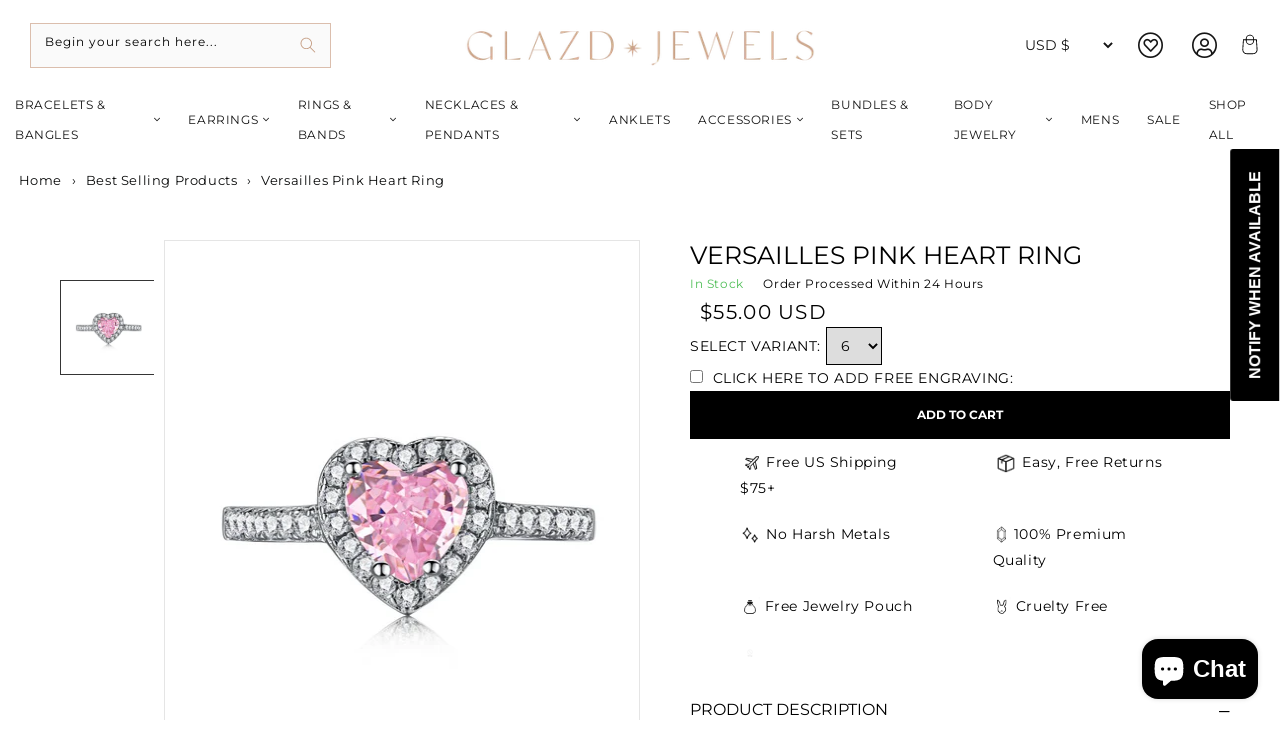

--- FILE ---
content_type: text/html; charset=UTF-8
request_url: https://app.inspon.com/dev-app/backend/api/api.php
body_size: 306
content:
{"product":{"title":"Versailles Pink Heart Ring","featuredImage":{"id":"gid:\/\/shopify\/ProductImage\/29011275907166"},"options":[{"name":"Size","values":["5","6","7","8","9","10"]}],"variants":[{"id":39717696012382,"option1":"5","title":"5","price":"55.00"},{"id":39717696045150,"option1":"6","title":"6","price":"55.00"},{"id":39717696077918,"option1":"7","title":"7","price":"55.00"},{"id":39717696110686,"option1":"8","title":"8","price":"55.00"},{"id":39717696143454,"option1":"9","title":"9","price":"55.00"},{"id":39717696176222,"option1":"10","title":"10","price":"55.00"}]},"collection":[{"title":"RINGS"},{"title":"Best Selling Products"},{"title":"Newest Products"},{"title":"ALL PRODUCTS"},{"title":"Women's & Ladies Ring & Bands"},{"title":"Silver Jewelry"},{"title":"Womens Cubic Zirconia Rings"},{"title":"Ring"},{"title":"Women's & Ladies Rings & Bands"},{"title":"Our Full Product Collection"},{"title":"BLACK FRIDAY"},{"title":"Valentines day"},{"title":"USE CODE: 'FREERING' AT CHECKOUT"},{"title":"Full Priced Items"},{"title":"Full Price Items (Excluding Route)"},{"title":"All Products (Excluding Route)"},{"title":"Rings PRE BLACK FRIDAY SALE"},{"title":"Engraved Rings"},{"title":"40% Off April"},{"title":"New! Shopify performance sharing is now turned on"}]}

--- FILE ---
content_type: text/css
request_url: https://glazdjewels.com/cdn/shop/t/41/assets/custom.scss.css?v=151028360515328476921759332527
body_size: 3856
content:
button,input[type=submit]{cursor:pointer}button:focus,.btn.focus,.btn:focus{outline:none!important;box-shadow:none!important}@font-face{font-family:icons;src:url(https://cdn.shopify.com/s/files/1/2392/8795/files/icons.eot?v=1605855415) format("embedded-opentype"),url(https://cdn.shopify.com/s/files/1/2392/8795/files/icons.woff?v=1605855415) format("woff"),url(https://cdn.shopify.com/s/files/1/2392/8795/files/icons.ttf?v=1605855415) format("truetype");font-weight:400;font-style:normal}.glass{width:400px;height:500px;position:absolute;cursor:crosshair;background-color:#fff;border:2px solid;z-index:4;display:none}.custom-payment-options{margin-bottom:10px}.custom-payment-options p{margin-bottom:5px}.icon-amazon_payments:before{content:"\e800"}.icon-american_express:before{content:"A"}.icon-arrow-down:before{content:"\e607"}.icon-bitcoin:before{content:"B"}.icon-cart:before{content:"\e600"}.icon-cirrus:before{content:"C"}.icon-dankort:before{content:"d"}.icon-diners_club:before{content:"c"}.icon-discover:before{content:"D"}.icon-dogecoin:before{content:"\e904"}.icon-dwolla:before{content:"\e905"}.icon-facebook:before{content:"f"}.icon-fancy:before{content:"F"}.icon-forbrugsforeningen:before{content:"\e906"}.icon-google-plus:before{content:"\e900"}.icon-grid-view:before{content:"\e603"}.icon-hamburger:before{content:"\e601"}.icon-instagram:before{content:"\e901"}.icon-interac:before{content:"I"}.icon-jcb:before{content:"J"}.icon-list-view:before{content:"\e604"}.icon-litecoin:before{content:"\e908"}.icon-maestro:before{content:"m"}.icon-master:before{content:"M"}.icon-minus:before{content:"\e602"}.icon-paypal:before{content:"P"}.icon-pinterest:before{content:"p"}.icon-plus:before{content:"\e605"}.icon-rss:before{content:"r"}.icon-search:before{content:"s"}.icon-stripe:before{content:"S"}.icon-tumblr:before{content:"t"}.icon-twitter:before{content:"T"}.icon-vimeo:before{content:"v"}.icon-visa:before{content:"V"}.icon-x:before{content:"\e606"}.icon-youtube:before{content:"y"}.payment-icons{-webkit-user-select:none;user-select:none;cursor:default}.payment-icons li{color:#bbb;cursor:default}.payment-icons .icon{font-size:30px;line-height:30px}.social-icons li{vertical-align:middle}.social-icons li .icon{font-size:30px;line-height:26px}.social-icons li a{color:#bbb}.social-icons li a:hover{color:#a2a2a2}.fancybox-image,.fancybox-inner,.fancybox-nav,.fancybox-nav span,.fancybox-outer,.fancybox-skin,.fancybox-tmp,.fancybox-wrap,.fancybox-wrap iframe,.fancybox-wrap object{padding:0;margin:0;border:0;outline:0;vertical-align:top}.fancybox-wrap{position:absolute;top:0;left:0;z-index:8020}.fancybox-inner,.fancybox-outer,.fancybox-skin{position:relative}.fancybox-skin{background:#f9f9f9;color:#444;text-shadow:none;-webkit-border-radius:4px;-moz-border-radius:4px;border-radius:4px}.fancybox-opened{z-index:10021}.fancybox-opened .fancybox-skin{-webkit-box-shadow:0 10px 25px rgba(0,0,0,.5);-moz-box-shadow:0 10px 25px rgba(0,0,0,.5);box-shadow:0 10px 25px #00000080}.fancybox-inner{overflow:hidden}.fancybox-type-iframe .fancybox-inner{-webkit-overflow-scrolling:touch}.fancybox-error{color:#444;font:14px/20px Helvetica Neue,Helvetica,Arial,sans-serif;margin:0;padding:15px;white-space:nowrap}.fancybox-iframe,.fancybox-image{display:block;width:100%;height:100%}.fancybox-image{max-width:100%;max-height:100%}#fancybox-loading,.fancybox-close,.fancybox-next span,.fancybox-prev span{background-image:url(//glazdjewels.com/cdn/shop/t/41/assets/fancybox_sprite.png?v=109508176229934584001719322234)}#fancybox-loading{position:fixed;top:50%;left:50%;margin-top:-22px;margin-left:-22px;background-position:0 -108px;opacity:.8;cursor:pointer;z-index:8060}.fancybox-close,.fancybox-nav,.fancybox-nav span{cursor:pointer;z-index:10022;position:absolute}#fancybox-loading div{width:44px;height:44px;background:url(//glazdjewels.com/cdn/shop/t/41/assets/fancybox_loading.gif?7384) center center no-repeat}.fancybox-close{top:-18px;right:-18px;width:36px;height:36px}.fancybox-nav{top:0;width:40%;height:100%;text-decoration:none;background:url(//glazdjewels.com/cdn/shop/t/41/assets/blank.gif?7384);-webkit-tap-highlight-color:transparent}.fancybox-prev{left:0}.fancybox-next{right:0}.fancybox-nav span{top:50%;width:36px;height:34px;margin-top:-18px;visibility:hidden}.fancybox-prev span{left:10px;background-position:0 -36px}.fancybox-next span{right:10px;background-position:0 -72px}.fancybox-nav:hover span{visibility:visible}.fancybox-tmp{position:absolute;top:-99999px;left:-99999px;visibility:hidden;max-width:99999px;max-height:99999px;overflow:visible!important}.fancybox-lock,.fancybox-lock body{overflow:hidden!important}.fancybox-lock{width:auto}.fancybox-lock-test{overflow-y:hidden!important}.fancybox-overlay{position:absolute;top:0;left:0;overflow:hidden;display:none;z-index:10010;background:url(//glazdjewels.com/cdn/shop/t/41/assets/fancybox_overlay.png?v=13887422630944140931719322234)}.fancybox-overlay-fixed{position:fixed;bottom:0;right:0}.fancybox-lock .fancybox-overlay{overflow:auto;overflow-y:scroll}.fancybox-title{visibility:hidden;font:400 13px/20px Helvetica Neue,Helvetica,Arial,sans-serif;position:relative;text-shadow:none;z-index:10003}.fancybox-opened .fancybox-title{visibility:visible}.fancybox-title-float-wrap{position:absolute;bottom:0;right:50%;margin-bottom:-35px;z-index:10003;text-align:center}.fancybox-title-float-wrap .child{display:inline-block;margin-right:-100%;padding:2px 20px;background:0 0;background:#000c;-webkit-border-radius:15px;-moz-border-radius:15px;border-radius:15px;text-shadow:0 1px 2px #222;color:#fff;font-weight:700;line-height:24px;white-space:nowrap}.fancybox-title-outside-wrap{position:relative;margin-top:10px;color:#fff}.fancybox-title-inside-wrap{padding-top:10px}.fancybox-title-over-wrap{position:absolute;bottom:0;left:0;color:#fff;padding:10px;background:#000;background:#000c}#shopify-product-reviews{margin:1em 0!important}input,textarea,select{border:1px solid #000;max-width:100%;padding:8px 10px;border-radius:0}.selector-wrapper{margin-bottom:0}.spr-form-actions input.spr-button.spr-button-primary{font-size:1em;line-height:1.42;font-weight:700;text-decoration:none;text-align:center;vertical-align:middle;white-space:nowrap;display:inline-block;padding:8px 10px;background-color:#000!important;color:#fff!important}.spr-form-actions input.spr-button.spr-button-primary:hover{background-color:#0192c1!important;color:#fff!important}@media only screen and (-webkit-min-device-pixel-ratio: 1.5),only screen and (min--moz-device-pixel-ratio: 1.5),only screen and (min-device-pixel-ratio: 1.5){#fancybox-loading,.fancybox-close,.fancybox-next span,.fancybox-prev span{background-image:url(//glazdjewels.com/cdn/shop/t/41/assets/fancybox_sprite@2x.png?v=109508176229934584001719322234);background-size:44px 152px}#fancybox-loading div{background-image:url(//glazdjewels.com/cdn/shop/t/41/assets/fancybox_loading@2x.gif?7384);background-size:24px 24px}}.product-new-template h4,.product-new-template .h4{margin:0 0 .5em;font-size:16px;line-height:50px;color:var(--color-font-secondary);letter-spacing:0}.product-new-template{padding-bottom:20px;padding-top:0}@media (max-width: 768px){.product-new-template .product-page{padding-top:25px}}.product-new-template input::-webkit-outer-spin-button,.product-new-template input::-webkit-inner-spin-button{-webkit-appearance:none;margin:0}.product-new-template input[type=number]{-moz-appearance:textfield}.product-new-template ul,.product-new-template ol{margin:0 0 15px 20px;padding:0;color:inherit;font-family:inherit}.product-new-template input,.product-new-template textarea,.product-new-template button,.product-new-template select,.product-new-template label{text-transform:inherit}.product-new-template .product-below--img img{max-width:100%}.product-new-template .flash--total-sold{margin-bottom:10px}.product-new-template .flash--total-sold .flash--total-soldflash{font-size:20px;font-weight:600;color:#f50036}.product-new-template .flash--total-sold .flash-fire{background-image:url(//glazdjewels.com/cdn/shop/t/41/assets/fire.png?7384);background-repeat:no-repeat;display:inline-block;height:13px;width:15px}.product-new-template .product-reviews .spr-badge{display:flex}.product-new-template .tab-content{display:none}.product-new-template .tab-content.current{display:inherit}.product-new-template .product-tabs{border-bottom:1px solid #e5e5e5}.product-new-template .product-tab{border-top:1px solid #e5e5e5}.product-new-template .product-tab-heading{margin:0}.product-new-template .product-featured-image{margin:0 auto}.product-new-template .product-images{padding-top:0;padding-bottom:0;margin:15px 5%;max-height:240px}.product-new-template div#section-static_related_products .container .section-header{border-top:1px solid #dddcdc!important;padding:20px 0 0!important}.product-new-template div#section-static_related_products .container{margin-bottom:110px!important}.product-new-template .slick-list{position:relative;display:block;overflow:hidden;margin:0;padding:0;height:150px}.product-new-template .slick-slide a img{border:0!important}.product-new-template button.slick-arrow{position:absolute;top:0;outline:0;width:35px;height:38px;text-indent:-9999px;transform:translateY(-50%);background-color:#000;background-repeat:no-repeat;border:0}.product-new-template button.slick-prev.slick-arrow{top:50%;left:-5%;background-image:url(//cdn.shopify.com/s/files/1/0053/8715/7592/files/icons.png?v=1608242914);background-position:-66px -590px}.product-new-template button.slick-next.slick-arrow{top:50%;right:-5%;background-image:url(//cdn.shopify.com/s/files/1/0053/8715/7592/files/icons.png?v=1608242914);background-position:-66px -649px}.product-new-template .social-share{padding:0}.product-new-template .product-featured-images-wrapper{border:1px solid #e5e5e5;max-height:600px;overflow:hidden}.product-new-template .product-images .synergy_image_thumb{border-color:#e5e5e5}.product-new-template .product-images .synergy_image_thumb.slick-current.slick-active{border-color:#353535}.product-new-template .quantity-wrapper{position:relative;margin-bottom:1em;min-width:75px;overflow:visible;margin-right:15px;width:105PX}.product-new-template .quantity-icon{cursor:pointer;position:absolute;display:block;top:0;bottom:0;border:0 none;padding:0 8px;background:none;text-align:center;overflow:hidden;-webkit-user-select:none;-moz-user-select:none;-ms-user-select:none;user-select:none;color:#e1e2e3;line-height:44px}.product-new-template .quantity-icon:hover,.product-new-template .quantity-icon:focus{color:#e1e2e3}.product-new-template .plus-icon{right:0;border-left:1px solid #e1e2e3}.product-new-template .product-form input#Quantity.product-quantity{display:block;background:none;text-align:center;width:100%;padding:11px 25px 10px 24px;margin:0;line-height:1;border:1px solid #e1e2e3;max-width:100%;height:40px;color:#999}.product-new-template .icon{display:inline-block}.product-new-template .icon:before{display:inline;font-family:icons;text-decoration:none;speak:none;font-style:normal;font-weight:400;font-variant:normal;text-transform:none;line-height:0;-webkit-font-smoothing:antialiased;-moz-osx-font-smoothing:grayscale}.product-new-template .icon-plus:before{content:"\e605"}.product-new-template .icon-minus:before{content:"\e602"}.product-new-template .minus-icon{left:0;border-right:1px solid #e1e2e3}.product-new-template .product-featured-image{display:block;width:auto;padding:15px;height:100%;max-height:600px}.product-new-template img.zoomImg{max-width:200%!important;height:auto!important;width:200%!important}.product-new-template #shopify-section-static_related_products{margin-bottom:25px!important}.product-new-template [type=number]::-webkit-inner-spin-button,.product-new-template [type=number]::-webkit-outer-spin-button{display:none}.product-new-template .description--tabs a,.product-new-template .description--tabs .text-link{text-decoration:none;background:transparent;font-size:16px;color:var(--color-font-secondary)}@media (min-width: 992px){.product-new-template .col-lg-5{-ms-flex:0 0 40%;flex:0 0 40%;max-width:40%;padding-right:4px}.product-new-template .col-lg-7{padding-right:0;padding-left:22px;-ms-flex:0 0 60%;flex:0 0 60%;max-width:60%}}.product-new-template .cart-button-wrapper{width:42%;float:left}@media (max-width: 768px){.product-new-template .cart-button-wrapper{width:calc(100% - 129px)}}.product-new-template .addtocart--button{align-items:flex-start;margin-bottom:17px}.product-new-template .cart-button-wrapper .product-cart-button{background-position:12px center;background-repeat:no-repeat;background-size:12px 12px;height:auto;padding-left:10px;padding-right:10px;min-height:40px;margin-top:0!important;width:100%}@media (min-width: 769px){.product-new-template .cart-button-wrapper .product-cart-button{min-width:275px;max-width:329px}}.product-new-template .cart-button-wrapper .product-cart-button img{width:12px;display:inline-block;vertical-align:middle;margin-top:-3px}.product-new-template .checkout--icons-product{padding:10px 0 0;text-align:center;width:40%}@media (min-width: 1394px){.product-new-template .checkout--icons-product img{margin:0 0 0 13%;display:block}}@media (max-width: 1393px){.product-new-template .checkout--icons-product{padding:10px 0 0;text-align:center;width:100%}.product-new-template .checkout--icons-product img{width:40%;margin:0;display:block}}.product-new-template h1.product-title{margin-top:0}.product-new-template .price-top-section{display:flex}.product-new-template .price-top-section>span.product-price.sale-price{margin-bottom:0;display:inline-block}.product-new-template .price-top-section .original-price{margin-bottom:0;text-decoration:line-through;display:inline-block;margin-left:15px}.product-new-template span.product-save{margin-bottom:0;display:block;font-weight:700}.product-new-template .product-save:before{display:none}.product-new-template span.save-text{display:inline-block;font-weight:400}.product-new-template .description--tabs{margin-top:20px}@media screen and (max-width: 767px){.product-new-template .description--tabs{padding:0!important}}.product-new-template .description--tabs .tabs{border:medium none;border-radius:0;margin:0 30px 0 0;padding:0}@media screen and (max-width: 767px){.product-new-template .description--tabs .tabs{margin:0}}@media screen and (max-width: 767px){.product-new-template .description--tabs .tabs .ui-tabs-nav li{width:100%}}.product-new-template .ui-helper-clearfix:after{clear:both}.product-new-template .ui-helper-clearfix:before,.product-new-template .ui-helper-clearfix:after{content:"";display:table;border-collapse:collapse}.product-new-template div#goToReview{cursor:pointer}.product-new-template div#goToReview .spr-badge-caption{display:inline-block;font-size:inherit}.product-new-template .product-reasons ul{list-style:outside none none;margin:0;padding:0}.product-new-template .product-reasons ul>li{display:inline-block;margin-bottom:10px;margin-right:5px;text-align:center;vertical-align:top;width:95px;line-height:20px}.product-new-template .ratina-img{display:inline-block}.product-new-template .description--tabs .tabs .ui-tabs-panel{padding:15px 10px 10px}.product-new-template h4,.product-new-template .h4{margin:0 0 .5em}.product-new-template .ship--fast{display:block;font-size:14px;margin-bottom:20px;text-align:left}.product-new-template .margin--bottom-15{margin-bottom:15px}.product-new-template .site-breadcrumbs{height:auto;padding-left:0;margin-top:0}@media (min-width: 1199px){.product-new-template .site-breadcrumbs{height:auto;padding-left:0}}.product-new-template .breadcrumb{margin-bottom:0;position:relative;background:transparent;text-transform:uppercase;padding:1.5em 0}.product-new-template .breadcrumb a,.product-new-template .breadcrumb span{position:relative;padding:0;vertical-align:top;display:inline-block;line-height:20px;font-size:12px;color:var(--color-text)}.product-new-template .breadcrumb a:first-child .home-icon,.product-new-template .breadcrumb span:first-child .home-icon{height:19px;left:0;top:0;position:absolute}.product-new-template .breadcrumb span.separator{background-repeat:no-repeat;background-position:center center;background-size:6px auto;display:inline-block;width:25px}@media screen and (min-width: 481px) and (max-width: 767px){.product-new-template .breadcrumb span.separator{width:15px}}.product-new-template .breadcrumb .separator{padding:0 var(--spc-sm)}.product-new-template b,.product-new-template strong{font-weight:700}@media only screen and (max-width: 767px){.product-new-template .product-title{font-size:21px;line-height:30px}.product-new-template .container{padding:0 15px}.product-new-template .panel-collapse tr td img{width:35px}.product-new-template div#shopify-section-product-tabs-new{margin:0 -15px}.product-new-template .medium-down--show{display:block!important}.product-new-template .medium-down--hide{display:none!important}.product-new-template .medium-down--text-left{text-align:left!important}.product-new-template .medium-down--text-right{text-align:right!important}.product-new-template .medium-down--text-center{text-align:center!important}.product-new-template .medium-down--left{float:left!important}.product-new-template .medium-down--right{float:right!important}}@media only screen and (min-width: 768px){.product-new-template .progress--bar{width:50%}.product-new-template .large--show{display:block!important}.product-new-template .large--hide{display:none!important}.product-new-template .large--text-left{text-align:left!important}.product-new-template .large--text-right{text-align:right!important}.product-new-template .large--text-center{text-align:center!important}.product-new-template .large--left{float:left!important}.product-new-template .large--right{float:right!important}}@media (max-width: 768px){.product-new-template .hideMobile{display:none!important}}@media (min-width: 769px){.product-new-template .hideDesktop{display:none!important}}.sticky-cart-wrapper{background:#fff;width:100%;position:fixed;bottom:0;left:0;z-index:9999;display:none;padding:12px 0 2%}.sticky-cart-wrapper .productTitle{padding:20px}.sticky-cart-wrapper .productTitle a{font-size:1rem;color:var(--color-text)}.sticky-cart-wrapper button img{display:none!important}.sticky-cart-wrapper button{width:100%}body.sticky-cart-bottom footer.site-footer{margin-bottom:40px}@media (max-width: 767px){body.sticky-cart-bottom footer.site-footer .copyright-text{margin-bottom:10px!important}}.animated{-webkit-animation-duration:1s;animation-duration:1s;-webkit-animation-fill-mode:both;animation-fill-mode:both}.bounce{-webkit-animation-name:bounce;animation-name:bounce;-webkit-transform-origin:center bottom;transform-origin:center bottom}@keyframes bounce{0%,20%,53%,80%,to{-webkit-animation-timing-function:cubic-bezier(.215,.61,.355,1);animation-timing-function:cubic-bezier(.215,.61,.355,1);-webkit-transform:translate3d(0,0,0);transform:translateZ(0)}40%,43%{-webkit-animation-timing-function:cubic-bezier(.755,.05,.855,.06);animation-timing-function:cubic-bezier(.755,.05,.855,.06);-webkit-transform:translate3d(0,-30px,0);transform:translate3d(0,-30px,0)}70%{-webkit-animation-timing-function:cubic-bezier(.755,.05,.855,.06);animation-timing-function:cubic-bezier(.755,.05,.855,.06);-webkit-transform:translate3d(0,-15px,0);transform:translate3d(0,-15px,0)}90%{-webkit-transform:translate3d(0,-4px,0);transform:translate3d(0,-4px,0)}}.modal-dialog{z-index:1100}.fade.in{opacity:1}.collection-product-title a.btn-secondary{color:#fff}.footer-about img{max-width:100%;max-height:100px;object-fit:contain;object-position:left top;margin-bottom:15px}body.collection li.product-column.grid__item.col-3{max-width:33.33%!important;min-width:33.33%!important;width:100%!important}body.collection li.product-column.grid__item.col-4{max-width:25%!important;min-width:25%!important;width:100%!important}body.collection li.product-column.grid__item.col-2{max-width:50%!important;min-width:50%!important;width:100%!important}body.collection li.product-column.grid__item.col-5{max-width:20%!important;min-width:20%!important;width:100%!important}li.product-column.grid__item.col-6{max-width:16.66%!important;min-width:16.66%!important;width:100%!important}@media (max-width: 767px){body.collection li.product-column.grid__item.mob-col-2{max-width:50%!important;min-width:50%!important;width:100%!important}body.collection li.product-column.grid__item.mob-col-3{max-width:33%!important;min-width:33%!important;width:100%!important}body.collection li.product-column.grid__item.mob-col-4{max-width:25%!important;min-width:25%!important;width:100%!important}body.collection li.product-column.grid__item.mob-col-1{max-width:100%!important;min-width:100%!important;width:100%!important}}fieldset.js.product-form__input label.variants.variant_color_swatch.filter-Green.Color{border-radius:0!important;max-height:32px!important;max-width:32px!important}.product-new-template .product-images .synergy_image_thumb{border-color:#e5e5e5;float:none!important}.product-images.slider-nav-thumbnails.slick-initialized.slick-slider.slick-vertical{max-width:16%;width:100%;margin:0 10px;max-height:600px;overflow:hidden}.product-new-template .product-featured-images-wrapper{border:1px solid #e5e5e5;max-height:600px;overflow:hidden;max-width:84%;width:100%;min-width:75%}.grid__item.medium-up--one-half.one-whole.product__media-wrapper .slider-wrapper{display:flex;max-width:100%;width:auto;flex-direction:row}.product-images.slider-nav-thumbnails .slick-slide,.product-images.slider-nav-thumbnails .slick-slide img{width:auto;height:auto;object-fit:cover!important}.product-new-template .slick-list{position:relative;display:block;overflow:hidden;margin:0;height:auto;padding:0!important}.product-images .synergy_image_thumb{margin-bottom:10px!important}.product-featured-images-wrapper.slick-initialized.slick-slider .slick-list.draggable .slick-track a.slick-slide{height:auto!important}.product-new-template .product-featured-image{padding:0!important}.product-featured-images-wrapper .slick-slide.slick-active .product-featured-image-wrapper{display:block!important}@media (max-width: 767px){.product-images.slider-nav-thumbnails{display:none!important}.product-new-template .product-featured-images-wrapper{width:100%!important;max-width:100%!important}}.product-new-template button.slick-prev.slick-arrow{top:94%;left:25%;background-image:url(//cdn.shopify.com/s/files/1/0053/8715/7592/files/icons.png?v=1608242914);background-position:-66px -590px;transform:rotate(-90deg);z-index:9;background-color:#fff0}.product-new-template button.slick-next.slick-arrow{top:10px;right:50%;background-image:url(//cdn.shopify.com/s/files/1/0053/8715/7592/files/icons.png?v=1608242914);background-position:-66px -649px;transform:rotate(-90deg);z-index:9;background-color:#fff0}ul.slick-dots{display:flex!important;place-content:center;gap:10px;position:absolute;bottom:0;left:50%;transform:translate(-50%);z-index:999}ul.slick-dots li.slick-active{text-align:center!important;margin:0 0 0 8px}ul.slick-dots li::marker{font-size:20px;color:#fff}.grid__item.medium-up--one-half.one-whole.product__media-wrapper .slider-wrapper{position:relative}@media (max-width: 767px){.product-sorting-wrapper .collection-num-products label{color:#000!important;margin-bottom:0}}
/*# sourceMappingURL=/cdn/shop/t/41/assets/custom.scss.css.map?v=151028360515328476921759332527 */


--- FILE ---
content_type: text/css
request_url: https://glazdjewels.com/cdn/shop/t/41/assets/component-accordion.css?v=112665542506864650661719322233
body_size: -43
content:
.accordion summary{display:flex;line-height:1;position:relative;height:50px;font-size:16px;line-height:50px;color:var(--color-font-secondary);display:block;border-bottom:1px solid var(--color-background-secondary)}.product__accordion.accordion{border-bottom:1px solid #e5e5e5}.product__accordion .icon{width:11px;height:13px!important;float:right;display:block!important;top:17px;position:absolute;right:0}.accordion details[open]>summary .icon-plus{display:none!important}.accordion details[open]>summary .icon-minus{display:block}.accordion details>summary .icon-plus{display:block}.accordion details>summary .icon-minus{display:none}.accordion details[open]>summary .ic-plus{display:none!important}.accordion details[open]>summary .ic-minus{display:block}.accordion details>summary .ic-minus:after{content:"\f068";font-family:"Font Awesome 5 Pro";font-weight:300;font-size:14px;position:absolute;top:2px;right:0}.accordion details>summary .ic-plus:after{content:"\f067";font-family:"Font Awesome 5 Pro";font-weight:300;font-size:14px;position:absolute;top:2px;right:0}.accordion details>summary .ic-plus svg,.accordion details>summary .ic-minus svg{display:none!important}.accordion .summary__title{display:flex;flex:1}.accordion .summary__title+.icon-caret{height:calc(var(--font-heading-scale) * .6rem)}.accordion+.accordion{margin-top:0;border-top:none}.accordion{margin-bottom:0}.accordion__title{display:inline-block;max-width:calc(100% - 6rem);min-height:1.6rem;margin:0;word-break:break-word}.accordion .icon-accordion{align-self:center;fill:rgb(var(--color-foreground));height:calc(var(--font-heading-scale) * 1.6rem);margin-right:calc(var(--font-heading-scale) * 1rem);width:calc(var(--font-heading-scale) * 1.6rem)}.accordion details[open]>summary .icon-caret{transform:rotate(180deg)}.accordion__content{margin-bottom:1.5rem;word-break:break-word}.accordion__content img{max-width:100%}
/*# sourceMappingURL=/cdn/shop/t/41/assets/component-accordion.css.map?v=112665542506864650661719322233 */


--- FILE ---
content_type: text/javascript; charset=utf-8
request_url: https://glazdjewels.com/products/versailles-pink-heart-ring.js
body_size: 1627
content:
{"id":6688875839582,"title":"Versailles Pink Heart Ring","handle":"versailles-pink-heart-ring","description":"\u003cp\u003e\u003cspan data-mce-fragment=\"1\"\u003eEveryone needs a heart ring in their collection and the Versailles Ring is it! It features a beautiful halo around a pink heart shaped stone. The Band is encrusted with stones which elevate the ring. This ring is also great for pairing with the Glazd Micro Band for a stacked look. Wear this daily or on a night out. It will sparkle all day long. \u003c\/span\u003e\u003cbr data-mce-fragment=\"1\"\u003e\u003cbr data-mce-fragment=\"1\"\u003e\u003cb data-mce-fragment=\"1\"\u003eMaterial:\u003cspan data-mce-fragment=\"1\"\u003e \u003c\/span\u003e\u003c\/b\u003e\u003cspan data-mce-fragment=\"1\"\u003eFull Sterling Silver 925\u003c\/span\u003e\u003cspan data-mce-fragment=\"1\"\u003e\u003cbr data-mce-fragment=\"1\"\u003e\u003c\/span\u003e\u003cspan data-mce-fragment=\"1\"\u003e\u003cstrong data-mce-fragment=\"1\"\u003eCenter Stone:\u003c\/strong\u003e 6.9mm\u003cbr data-mce-fragment=\"1\"\u003e\u003c\/span\u003e\u003cstrong data-mce-fragment=\"1\"\u003eSizes:\u003c\/strong\u003e\u003cspan data-mce-fragment=\"1\"\u003e 5-10\u003c\/span\u003e\u003c\/p\u003e\n\u003cul data-mce-fragment=\"1\"\u003e\n\u003cli data-mce-fragment=\"1\"\u003eWater-Resistant\u003c\/li\u003e\n\u003cli data-mce-fragment=\"1\"\u003eHypoallergenic\u003c\/li\u003e\n\u003cli data-mce-fragment=\"1\"\u003eGlazd Pouch with every order\u003c\/li\u003e\n\u003cli data-mce-fragment=\"1\"\u003eFree US shipping\u003c\/li\u003e\n\u003cli data-mce-fragment=\"1\"\u003eEasy Exchange \u0026amp; Return policy\u003c\/li\u003e\n\u003c\/ul\u003e\n\u003cp data-mce-fragment=\"1\"\u003e\u003cspan data-mce-fragment=\"1\"\u003ePRODUCT INFO\u003cbr data-mce-fragment=\"1\"\u003eThis ring is made of Full Sterling Silver 925 material, not just plated. We added rhodium plating and our organic coating. This means the color will last for a really long time (at least a few years). It will not fade or tarnish easily. For longevity of the ring store in a clean, dark space in the pouch it comes with. Always thoroughly dry your piece after it has come in contact with water. \u003c\/span\u003e\u003c\/p\u003e\n\u003cul data-mce-fragment=\"1\"\u003e\n\u003cli data-mce-fragment=\"1\"\u003e\n\u003cspan data-mce-fragment=\"1\"\u003eA\u003c\/span\u003e\u003cspan data-mce-fragment=\"1\"\u003ell products are free of nickel, lead or cadmium\u003c\/span\u003e\n\u003c\/li\u003e\n\u003cli data-mce-fragment=\"1\"\u003e\u003cspan data-mce-fragment=\"1\"\u003eStore in a cool dry place and thoroughly dry when wet\u003c\/span\u003e\u003c\/li\u003e\n\u003c\/ul\u003e","published_at":"2022-06-10T10:00:02-04:00","created_at":"2022-06-10T00:03:21-04:00","vendor":"Ella","type":"Cubic Zirconia Rings","tags":["$40 - $50","925 Sterling Silver Cubic Zirconia Ring","925 Sterling Silver Ring","925 Sterling Silver rings","Cubic Zircon Ring","Cubic Zirconia","Cubic Zirconia Rings","Hypoallergenic","Lead Free","Rhodium Plated Sterling Silver","rings","Shop All","Size 10","Size 5","Size 6","Size 7","Size 8","Size 9","Size10","Sterling Silver","Sterling Silver 925 Rings","Water Resistant","Women's 925 Sterling Silver Rings","women's beautiful rings","Women's Cubic Zirconia 925 Sterling Silver Ring 2019","women's diamond rings","women's ring"],"price":5500,"price_min":5500,"price_max":5500,"available":true,"price_varies":false,"compare_at_price":null,"compare_at_price_min":0,"compare_at_price_max":0,"compare_at_price_varies":false,"variants":[{"id":39717696012382,"title":"5","option1":"5","option2":null,"option3":null,"sku":null,"requires_shipping":true,"taxable":true,"featured_image":{"id":29011275907166,"product_id":6688875839582,"position":1,"created_at":"2022-06-10T00:04:05-04:00","updated_at":"2022-06-10T00:04:05-04:00","alt":null,"width":600,"height":600,"src":"https:\/\/cdn.shopify.com\/s\/files\/1\/0130\/9186\/4676\/products\/image_031324d7-6fc8-4f62-b2af-6ef382b2e772.jpg?v=1654833845","variant_ids":[39717696012382,39717696045150,39717696077918,39717696110686,39717696143454,39717696176222]},"available":false,"name":"Versailles Pink Heart Ring - 5","public_title":"5","options":["5"],"price":5500,"weight":4,"compare_at_price":null,"inventory_management":"shopify","barcode":null,"featured_media":{"alt":null,"id":21299980402782,"position":1,"preview_image":{"aspect_ratio":1.0,"height":600,"width":600,"src":"https:\/\/cdn.shopify.com\/s\/files\/1\/0130\/9186\/4676\/products\/image_031324d7-6fc8-4f62-b2af-6ef382b2e772.jpg?v=1654833845"}},"requires_selling_plan":false,"selling_plan_allocations":[]},{"id":39717696045150,"title":"6","option1":"6","option2":null,"option3":null,"sku":null,"requires_shipping":true,"taxable":true,"featured_image":{"id":29011275907166,"product_id":6688875839582,"position":1,"created_at":"2022-06-10T00:04:05-04:00","updated_at":"2022-06-10T00:04:05-04:00","alt":null,"width":600,"height":600,"src":"https:\/\/cdn.shopify.com\/s\/files\/1\/0130\/9186\/4676\/products\/image_031324d7-6fc8-4f62-b2af-6ef382b2e772.jpg?v=1654833845","variant_ids":[39717696012382,39717696045150,39717696077918,39717696110686,39717696143454,39717696176222]},"available":true,"name":"Versailles Pink Heart Ring - 6","public_title":"6","options":["6"],"price":5500,"weight":4,"compare_at_price":null,"inventory_management":"shopify","barcode":null,"featured_media":{"alt":null,"id":21299980402782,"position":1,"preview_image":{"aspect_ratio":1.0,"height":600,"width":600,"src":"https:\/\/cdn.shopify.com\/s\/files\/1\/0130\/9186\/4676\/products\/image_031324d7-6fc8-4f62-b2af-6ef382b2e772.jpg?v=1654833845"}},"requires_selling_plan":false,"selling_plan_allocations":[]},{"id":39717696077918,"title":"7","option1":"7","option2":null,"option3":null,"sku":null,"requires_shipping":true,"taxable":true,"featured_image":{"id":29011275907166,"product_id":6688875839582,"position":1,"created_at":"2022-06-10T00:04:05-04:00","updated_at":"2022-06-10T00:04:05-04:00","alt":null,"width":600,"height":600,"src":"https:\/\/cdn.shopify.com\/s\/files\/1\/0130\/9186\/4676\/products\/image_031324d7-6fc8-4f62-b2af-6ef382b2e772.jpg?v=1654833845","variant_ids":[39717696012382,39717696045150,39717696077918,39717696110686,39717696143454,39717696176222]},"available":false,"name":"Versailles Pink Heart Ring - 7","public_title":"7","options":["7"],"price":5500,"weight":4,"compare_at_price":null,"inventory_management":"shopify","barcode":null,"featured_media":{"alt":null,"id":21299980402782,"position":1,"preview_image":{"aspect_ratio":1.0,"height":600,"width":600,"src":"https:\/\/cdn.shopify.com\/s\/files\/1\/0130\/9186\/4676\/products\/image_031324d7-6fc8-4f62-b2af-6ef382b2e772.jpg?v=1654833845"}},"requires_selling_plan":false,"selling_plan_allocations":[]},{"id":39717696110686,"title":"8","option1":"8","option2":null,"option3":null,"sku":null,"requires_shipping":true,"taxable":true,"featured_image":{"id":29011275907166,"product_id":6688875839582,"position":1,"created_at":"2022-06-10T00:04:05-04:00","updated_at":"2022-06-10T00:04:05-04:00","alt":null,"width":600,"height":600,"src":"https:\/\/cdn.shopify.com\/s\/files\/1\/0130\/9186\/4676\/products\/image_031324d7-6fc8-4f62-b2af-6ef382b2e772.jpg?v=1654833845","variant_ids":[39717696012382,39717696045150,39717696077918,39717696110686,39717696143454,39717696176222]},"available":false,"name":"Versailles Pink Heart Ring - 8","public_title":"8","options":["8"],"price":5500,"weight":4,"compare_at_price":null,"inventory_management":"shopify","barcode":null,"featured_media":{"alt":null,"id":21299980402782,"position":1,"preview_image":{"aspect_ratio":1.0,"height":600,"width":600,"src":"https:\/\/cdn.shopify.com\/s\/files\/1\/0130\/9186\/4676\/products\/image_031324d7-6fc8-4f62-b2af-6ef382b2e772.jpg?v=1654833845"}},"requires_selling_plan":false,"selling_plan_allocations":[]},{"id":39717696143454,"title":"9","option1":"9","option2":null,"option3":null,"sku":null,"requires_shipping":true,"taxable":true,"featured_image":{"id":29011275907166,"product_id":6688875839582,"position":1,"created_at":"2022-06-10T00:04:05-04:00","updated_at":"2022-06-10T00:04:05-04:00","alt":null,"width":600,"height":600,"src":"https:\/\/cdn.shopify.com\/s\/files\/1\/0130\/9186\/4676\/products\/image_031324d7-6fc8-4f62-b2af-6ef382b2e772.jpg?v=1654833845","variant_ids":[39717696012382,39717696045150,39717696077918,39717696110686,39717696143454,39717696176222]},"available":true,"name":"Versailles Pink Heart Ring - 9","public_title":"9","options":["9"],"price":5500,"weight":4,"compare_at_price":null,"inventory_management":"shopify","barcode":null,"featured_media":{"alt":null,"id":21299980402782,"position":1,"preview_image":{"aspect_ratio":1.0,"height":600,"width":600,"src":"https:\/\/cdn.shopify.com\/s\/files\/1\/0130\/9186\/4676\/products\/image_031324d7-6fc8-4f62-b2af-6ef382b2e772.jpg?v=1654833845"}},"requires_selling_plan":false,"selling_plan_allocations":[]},{"id":39717696176222,"title":"10","option1":"10","option2":null,"option3":null,"sku":null,"requires_shipping":true,"taxable":true,"featured_image":{"id":29011275907166,"product_id":6688875839582,"position":1,"created_at":"2022-06-10T00:04:05-04:00","updated_at":"2022-06-10T00:04:05-04:00","alt":null,"width":600,"height":600,"src":"https:\/\/cdn.shopify.com\/s\/files\/1\/0130\/9186\/4676\/products\/image_031324d7-6fc8-4f62-b2af-6ef382b2e772.jpg?v=1654833845","variant_ids":[39717696012382,39717696045150,39717696077918,39717696110686,39717696143454,39717696176222]},"available":true,"name":"Versailles Pink Heart Ring - 10","public_title":"10","options":["10"],"price":5500,"weight":4,"compare_at_price":null,"inventory_management":"shopify","barcode":null,"featured_media":{"alt":null,"id":21299980402782,"position":1,"preview_image":{"aspect_ratio":1.0,"height":600,"width":600,"src":"https:\/\/cdn.shopify.com\/s\/files\/1\/0130\/9186\/4676\/products\/image_031324d7-6fc8-4f62-b2af-6ef382b2e772.jpg?v=1654833845"}},"requires_selling_plan":false,"selling_plan_allocations":[]}],"images":["\/\/cdn.shopify.com\/s\/files\/1\/0130\/9186\/4676\/products\/image_031324d7-6fc8-4f62-b2af-6ef382b2e772.jpg?v=1654833845"],"featured_image":"\/\/cdn.shopify.com\/s\/files\/1\/0130\/9186\/4676\/products\/image_031324d7-6fc8-4f62-b2af-6ef382b2e772.jpg?v=1654833845","options":[{"name":"Size","position":1,"values":["5","6","7","8","9","10"]}],"url":"\/products\/versailles-pink-heart-ring","media":[{"alt":null,"id":21299980402782,"position":1,"preview_image":{"aspect_ratio":1.0,"height":600,"width":600,"src":"https:\/\/cdn.shopify.com\/s\/files\/1\/0130\/9186\/4676\/products\/image_031324d7-6fc8-4f62-b2af-6ef382b2e772.jpg?v=1654833845"},"aspect_ratio":1.0,"height":600,"media_type":"image","src":"https:\/\/cdn.shopify.com\/s\/files\/1\/0130\/9186\/4676\/products\/image_031324d7-6fc8-4f62-b2af-6ef382b2e772.jpg?v=1654833845","width":600}],"requires_selling_plan":false,"selling_plan_groups":[]}